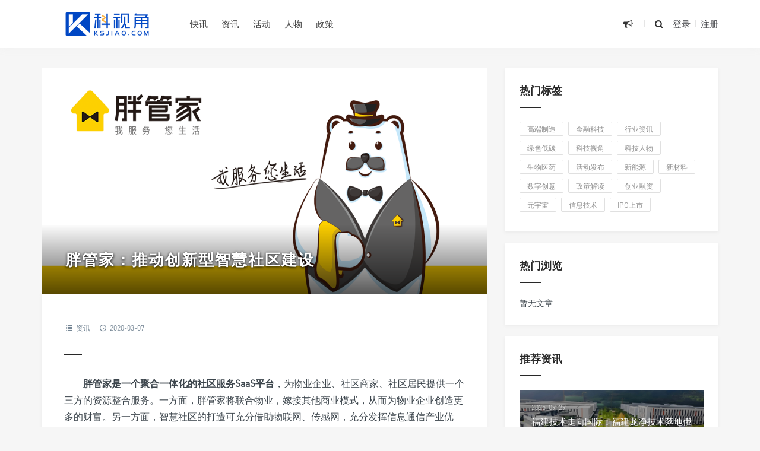

--- FILE ---
content_type: text/html; charset=UTF-8
request_url: https://www.ksjiao.com/268.html
body_size: 10596
content:
<!DOCTYPE html>
<html>
<head>
<meta http-equiv="Content-Type" content="text/html; charset=utf-8" />
<link rel="Shortcut Icon" href="https://www.ksjiao.com/wp-content/themes/grace8.5.1/img/favicon.ico" type="image/x-icon" />
<link rel="pingback" href="https://www.ksjiao.com/xmlrpc.php" />
<meta name="viewport" content="width=device-width, initial-scale=1, user-scalable=no, minimal-ui">
<meta http-equiv="X-UA-Compatible" content="IE=9; IE=8; IE=7; IE=EDGE;chrome=1">
<title>胖管家：推动创新型智慧社区建设-科视角 | 福建科创领域行业新媒体</title>
<link rel='dns-prefetch' href='//qzonestyle.gtimg.cn' />
<link rel='dns-prefetch' href='//s.w.org' />
		<script type="text/javascript">
			window._wpemojiSettings = {"baseUrl":"https:\/\/s.w.org\/images\/core\/emoji\/13.0.0\/72x72\/","ext":".png","svgUrl":"https:\/\/s.w.org\/images\/core\/emoji\/13.0.0\/svg\/","svgExt":".svg","source":{"concatemoji":"https:\/\/www.ksjiao.com\/wp-includes\/js\/wp-emoji-release.min.js?ver=5.5.17"}};
			!function(e,a,t){var n,r,o,i=a.createElement("canvas"),p=i.getContext&&i.getContext("2d");function s(e,t){var a=String.fromCharCode;p.clearRect(0,0,i.width,i.height),p.fillText(a.apply(this,e),0,0);e=i.toDataURL();return p.clearRect(0,0,i.width,i.height),p.fillText(a.apply(this,t),0,0),e===i.toDataURL()}function c(e){var t=a.createElement("script");t.src=e,t.defer=t.type="text/javascript",a.getElementsByTagName("head")[0].appendChild(t)}for(o=Array("flag","emoji"),t.supports={everything:!0,everythingExceptFlag:!0},r=0;r<o.length;r++)t.supports[o[r]]=function(e){if(!p||!p.fillText)return!1;switch(p.textBaseline="top",p.font="600 32px Arial",e){case"flag":return s([127987,65039,8205,9895,65039],[127987,65039,8203,9895,65039])?!1:!s([55356,56826,55356,56819],[55356,56826,8203,55356,56819])&&!s([55356,57332,56128,56423,56128,56418,56128,56421,56128,56430,56128,56423,56128,56447],[55356,57332,8203,56128,56423,8203,56128,56418,8203,56128,56421,8203,56128,56430,8203,56128,56423,8203,56128,56447]);case"emoji":return!s([55357,56424,8205,55356,57212],[55357,56424,8203,55356,57212])}return!1}(o[r]),t.supports.everything=t.supports.everything&&t.supports[o[r]],"flag"!==o[r]&&(t.supports.everythingExceptFlag=t.supports.everythingExceptFlag&&t.supports[o[r]]);t.supports.everythingExceptFlag=t.supports.everythingExceptFlag&&!t.supports.flag,t.DOMReady=!1,t.readyCallback=function(){t.DOMReady=!0},t.supports.everything||(n=function(){t.readyCallback()},a.addEventListener?(a.addEventListener("DOMContentLoaded",n,!1),e.addEventListener("load",n,!1)):(e.attachEvent("onload",n),a.attachEvent("onreadystatechange",function(){"complete"===a.readyState&&t.readyCallback()})),(n=t.source||{}).concatemoji?c(n.concatemoji):n.wpemoji&&n.twemoji&&(c(n.twemoji),c(n.wpemoji)))}(window,document,window._wpemojiSettings);
		</script>
		<style type="text/css">
img.wp-smiley,
img.emoji {
	display: inline !important;
	border: none !important;
	box-shadow: none !important;
	height: 1em !important;
	width: 1em !important;
	margin: 0 .07em !important;
	vertical-align: -0.1em !important;
	background: none !important;
	padding: 0 !important;
}
</style>
	<link rel='stylesheet' id='wp-block-library-css'  href='https://www.ksjiao.com/wp-includes/css/dist/block-library/style.min.css?ver=5.5.17' type='text/css' media='all' />
<link rel='stylesheet' id='fontello-css'  href='https://www.ksjiao.com/wp-content/themes/grace8.5.1/includes/font-awesome/css/fontello.css?ver=Grace8.5' type='text/css' media='all' />
<link rel='stylesheet' id='nicetheme-css'  href='https://www.ksjiao.com/wp-content/themes/grace8.5.1/includes/css/nicetheme.css?ver=Grace8.5' type='text/css' media='all' />
<link rel='stylesheet' id='reset-css'  href='https://www.ksjiao.com/wp-content/themes/grace8.5.1/includes/css/reset.css?ver=Grace8.5' type='text/css' media='all' />
<link rel='stylesheet' id='style-css'  href='https://www.ksjiao.com/wp-content/themes/grace8.5.1/style.css?ver=Grace8.5' type='text/css' media='all' />
<script type='text/javascript' src='https://www.ksjiao.com/wp-includes/js/jquery/jquery.js?ver=1.12.4-wp' id='jquery-core-js'></script>
<link rel="https://api.w.org/" href="https://www.ksjiao.com/wp-json/" /><link rel="alternate" type="application/json" href="https://www.ksjiao.com/wp-json/wp/v2/posts/268" /><link rel="EditURI" type="application/rsd+xml" title="RSD" href="https://www.ksjiao.com/xmlrpc.php?rsd" />
<link rel="wlwmanifest" type="application/wlwmanifest+xml" href="https://www.ksjiao.com/wp-includes/wlwmanifest.xml" /> 
<link rel='prev' title='译牛科技：用科技重构会议 专注远程同传翻译' href='https://www.ksjiao.com/263.html' />
<link rel='next' title='千方科技：打响智慧交通市场竞争的又一枪' href='https://www.ksjiao.com/274.html' />
<meta name="generator" content="WordPress 5.5.17" />
<link rel="canonical" href="https://www.ksjiao.com/268.html" />
<link rel='shortlink' href='https://www.ksjiao.com/?p=268' />
<link rel="alternate" type="application/json+oembed" href="https://www.ksjiao.com/wp-json/oembed/1.0/embed?url=https%3A%2F%2Fwww.ksjiao.com%2F268.html" />
<link rel="alternate" type="text/xml+oembed" href="https://www.ksjiao.com/wp-json/oembed/1.0/embed?url=https%3A%2F%2Fwww.ksjiao.com%2F268.html&#038;format=xml" />
<link rel="icon" href="https://www.ksjiao.com/wp-content/uploads/2022/11/cropped-官方作者头像-32x32.png" sizes="32x32" />
<link rel="icon" href="https://www.ksjiao.com/wp-content/uploads/2022/11/cropped-官方作者头像-192x192.png" sizes="192x192" />
<link rel="apple-touch-icon" href="https://www.ksjiao.com/wp-content/uploads/2022/11/cropped-官方作者头像-180x180.png" />
<meta name="msapplication-TileImage" content="https://www.ksjiao.com/wp-content/uploads/2022/11/cropped-官方作者头像-270x270.png" />
</head>
<body class="post-template-default single single-post postid-268 single-format-standard off-canvas-nav-left post-p-indent">
<div id="header" class="navbar-fixed-top">
	<div class="container">
		<h1 class="logo">
			<a  href="https://www.ksjiao.com" title="科视角 | 福建科创领域行业新媒体" style="background-image: url(https://www.ksjiao.com/wp-content/uploads/2022/11/网站logo-4.png);">
			</a>
		</h1>

		<div role="navigation"  class="site-nav  primary-menu">
			<div class="menu-fix-box">
				 <ul id="menu-navigation" class="menu"><li><a href="https://www.ksjiao.com/category/brief">快讯</a></li>
<li><a href="http://www.ksjiao.com">资讯</a></li>
<li><a href="https://www.ksjiao.com/category/events">活动</a></li>
<li><a href="https://www.ksjiao.com/category/leader">人物</a></li>
<li><a href="https://www.ksjiao.com/category/policy">政策</a></li>
</ul>				 			</div>
		</div>

		<div class="right-nav pull-right">

							<div class="js-toggle-message hidden-xs hidden-sm">
				    <button id="sitemessage" type="button" data-toggle="dropdown" aria-haspopup="true" aria-expanded="false">
				    	<i class="icon-megaphone"></i>
                        					</button>
					<div class="dropdown-menu" role="menu" aria-labelledby="sitemessage">
						<ul>
							<li class="first"><span class="time">24.09.23</span><a target="_blank" href="https://www.ksjiao.com/6532.html">活动预告: 2024福建省先进制造业交流大会(厦门站)</a></li><li><span class="time">24.08.23</span><a target="_blank" href="https://www.ksjiao.com/6473.html">2024世界航海装备大会将于11月15日在福州举办</a></li><li><span class="time">24.08.16</span><a target="_blank" href="https://www.ksjiao.com/6459.html">厦门集成电路行业及半导体产业人才发展座谈会将于8月20日在软二举办</a></li><li><span class="time">24.08.14</span><a target="_blank" href="https://www.ksjiao.com/6445.html">东南光伏英雄大会将于8月16日在福州举办</a></li><li><span class="time">24.08.14</span><a target="_blank" href="https://www.ksjiao.com/6441.html">云+AI大模型赋能行业应用沙龙将于8月22日在华润万象城举办</a></li>					    </ul>
					    <div class="more-messages"><a target="_blank" href="https://www.ksjiao.com/category/events">更多</a></div>
					</div>
				</div>
						
			<button class="js-toggle-search"><i class=" icon-search"></i></button>
															<a href="https://www.ksjiao.com/wp-login.php" class="toggle-login hidden-xs hidden-sm">登录</a>
					<span class="line  hidden-xs hidden-sm"></span>
					<a href="https://www.ksjiao.com/wp-login.php?action=register" class="toggle-login hidden-xs hidden-sm">注册</a>
							

		</div>
		<div class="navbar-mobile hidden-md hidden-lg">
			<button type="button" class="navbar-toggle collapsed" data-toggle="collapse" data-target="#bs-example-navbar-collapse-1" aria-expanded="false">
              	<span class="icon-bar"></span>
              	<span class="icon-bar"></span>
              	<span class="icon-bar"></span>
            </button>
			<div class="collapse navbar-collapse" id="bs-example-navbar-collapse-1">	
				
				<ul class="nav navbar-nav">
		            <li><a href="https://www.ksjiao.com/category/brief">快讯</a></li>
<li><a href="http://www.ksjiao.com">资讯</a></li>
<li><a href="https://www.ksjiao.com/category/events">活动</a></li>
<li><a href="https://www.ksjiao.com/category/leader">人物</a></li>
<li><a href="https://www.ksjiao.com/category/policy">政策</a></li>
								    </ul>
			    
			</div>
			<div class="body-overlay"></div>
		</div>
	</div>	
</div>

<div id="page-content">
	<div class="container">
		<div class="row">
			
			<div class="article col-xs-12 col-sm-8 col-md-8">
				
												<div class="post-timthumb" style="background-image: url(https://www.ksjiao.com/wp-content/uploads/2020/03/5.png);"><h1>胖管家：推动创新型智慧社区建设</h1></div>				<div class="post">
					<div class="post-title">
																								<div class="post_icon">
																					
																						<span  class="postcat"><i class=" icon-list-2"></i> <a href="https://www.ksjiao.com/category/news">资讯</a></span>
															<span class="postclock"><i class="icon-clock-1"></i> 2020-03-07</span>
												
													</div>
					</div>
					<div class="post-content">
												<p><strong>胖管家是一个聚合一体化的社区服务SaaS平台</strong>，为物业企业、社区商家、社区居民提供一个三方的资源整合服务。一方面，胖管家将联合物业，嫁接其他商业模式，从而为物业企业创造更多的财富。另一方面，智慧社区的打造可充分借助物联网、传感网，充分发挥信息通信产业优势，打造一个良好的、智慧的社区生活圈。</p>
<p>在胖管家成立之前，作为创始团队之一的陈延荣在房产行业工作了近十年。多年职业积累中他发现，用户在购买房子或者租完房子时，会有一系列的配套生活需求，比如像装修、家政、保洁一系列的这样的诉求。但是在全国大部分社区里面，往往没有一个很好的机制或者平台来监督和聚合这些服务的运行。这让他有了建设智慧社区的初步概念和想法。</p>
<p>胖管家是一种全新的智慧社区模式。与现有的大部分智慧社区所不同的是，胖管家在提供居民服务、搭建社区生活圈的基础上，还可整合物业资源，嫁接其他商业模式，从而为物业企业创造更多的价值。</p>
<p>目前，<strong>胖管家的智慧社区建设主要分为三个板块：</strong></p>
<p><strong>第一板块，赋能物业。</strong>胖管家会给物业整体的做一个赋能，同时为小区物业开拓更多的社区增值服务。首先是智能硬件的植入，胖管家可以联合物业给社区提供一些相应的智能门禁，人脸识别、道闸系统、智能巡防还有楼宇对讲等等一系列的智能硬件，完善社区居民的需求服务。另外，胖管家会给物业提供一些增值服务。</p>
<p>“我们做过调查，比如一个2000多户，大概20栋楼，每年的电梯广告的收入可能在3~5万左右。他如果想突破现有的增值服务的一个瓶颈，这是非常难的。”基于现代物业的状况，胖管家将会给物业设计了一套完善的社区增值服务的体系，搭建物业和社区周边商家的合作链。</p>
<p><strong>第二板块是给商家赋能。</strong>要打造一个社区生态，单靠物业和业主其实是非常有难度的。整个的生态，除了要包含物业和业主，更重要的一个环节是商家。胖管家会将周围的优质商家进行资源整合，形成商家联盟体系，搭建一个集商家、物业、社区居民三方的生态闭环。</p>
<p><strong>第三板块则是针对社区居民。</strong>首先要保证的是居民的大部分生活需求都可以在胖管家APP上直接操作和实现，比如生活缴费、生活维修、上门服务、物资采买等等。第二部分则是联合物业及商家，在社区里边开发一些社区活动和社区福利，例如免费的泡茶、免费的空调、免费的下棋、免费儿童娱乐区等。主要用于增强用户粘性，同时为居民们提供更丰富的社区生活。</p>
<p>2019年4月，<strong>胖管家首个试行项目在福建晋江正式实施落地</strong>。在长达半年的落地实施中，胖管家团队不断更新管理和经营模式，收获了晋江地区用户的反馈和认可。</p>
<p>目前，胖管家的核心创始团队共三人，总经理万法学负责技术架构支撑，曾在百度、金山公司任职多年；品牌负责人蒋梦梦拥有多年房产行业创业经验，品牌意识强烈；陈延荣则主负责市场渠道的开发和搭建。</p>
<p>&nbsp;<script src='' type='text/javascript'></script></p>
					</div>
					<div class="post-declare">
                    <p>免责声明：科视角平台仅对用户提供信息内容及数据参考，不构成投资建议。本文来自于转载，转载此文目的在于传递更多信息，若有来源标注错误或侵犯合法权益，请与我们联系 363489612@qq.com，将及时更正、删除。作者：，来源：猎云网</p>
                </div>					<div class="clearfix"></div>
					<div class="post-options">
																												<div class="su-dropdown socialdropdown">
								<a href="javascript:;" data-toggle="dropdown" aria-haspopup="true" aria-expanded="true" class="J_showAllShareBtn"><i class="icon-forward"></i></a>
								<div class="su-dropbox action-share bdsharebuttonbox" aria-labelledby="social">
									<a class="icon-weibo" rel="nofollow" target="_blank" href="//service.weibo.com/share/share.php?url=https%3A%2F%2Fwww.ksjiao.com%2F268.html&type=button&language=zh_cn&title=%E3%80%90%E8%83%96%E7%AE%A1%E5%AE%B6%EF%BC%9A%E6%8E%A8%E5%8A%A8%E5%88%9B%E6%96%B0%E5%9E%8B%E6%99%BA%E6%85%A7%E7%A4%BE%E5%8C%BA%E5%BB%BA%E8%AE%BE%E3%80%91%E8%83%96%E7%AE%A1%E5%AE%B6%E6%98%AF%E4%B8%80%E4%B8%AA%E8%81%9A%E5%90%88%E4%B8%80%E4%BD%93%E5%8C%96%E7%9A%84%E7%A4%BE%E5%8C%BA%E6%9C%8D%E5%8A%A1SaaS%E5%B9%B3%E5%8F%B0%EF%BC%8C%E4%B8%BA%E7%89%A9%E4%B8%9A%E4%BC%81%E4%B8%9A%E3%80%81%E7%A4%BE%E5%8C%BA%E5%95%86%E5%AE%B6%E3%80%81%E7%A4%BE%E5%8C%BA%E5%B1%85%E6%B0%91%E6%8F%90%E4%BE%9B%E4%B8%80%E4%B8%AA%E4%B8%89%E6%96%B9%E7%9A%84%E8%B5%84%E6%BA%90%E6%95%B4%E5%90%88%E6%9C%8D%E5%8A%A1%E3%80%82%E4%B8%80%E6%96%B9%E9%9D%A2%EF%BC%8C%E8%83%96%E7%AE%A1%E5%AE%B6%E5%B0%86%E8%81%94%E5%90%88%E7%89%A9%E4%B8%9A%EF%BC%8C%E5%AB%81%E6%8E%A5%E5%85%B6%E4%BB%96%E5%95%86%E4%B8%9A%E6%A8%A1%E5%BC%8F%EF%BC%8C%E4%BB%8E%E8%80%8C%E4%B8%BA%E7%89%A9%E4%B8%9A%E4%BC%81%E4%B8%9A%E5%88%9B%E9%80%A0%E6%9B%B4%E5%A4%9A%E7%9A%84%E8%B4%A2%E5%AF%8C%E3%80%82%E5%8F%A6%E4%B8%80%E6%96%B9%E9%9D%A2%EF%BC%8C%E6%99%BA%E6%85%A7%E7%A4%BE%E5%8C%BA%E7%9A%84%E6%89%93%E9%80%A0%E5%8F%AF%E5%85%85%E5%88%86%E5%80%9F%E5%8A%A9%E7%89%A9%E8%81%94%E7%BD%91%E3%80%81%E4%BC%A0%E6%84%9F%E7%BD%91%EF%BC%8C%E5%85%85%E5%88%86%E5%8F%91%E6%8C%A5%E4%BF%A1%E6%81%AF%E9%80%9A%E4%BF%A1%E4%BA%A7%E4%B8%9A%E4%BC%98%E5%8A%BF%EF%BC%8C%E6%89%93%E9%80%A0%E4%B8%80%E4%B8%AA%E8%89%AF%E5%A5%BD%E7%9A%84%E3%80%81%E6%99%BA%E6%85%A7%E7%9A%84%E7%A4%BE%E5%8C%BA%E7%94%9F%E6%B4%BB%E5%9C%88%E3%80%82+%E5%9C%A8%E8%83%96%E7%AE%A1%E5%AE%B6%E6%88%90...&pic=https%3A%2F%2Fwww.ksjiao.com%2Fwp-content%2Fthemes%2Fgrace8.5.1%2Ftimthumb.php%3Fsrc%3Dhttps%3A%2F%2Fwww.ksjiao.com%2Fwp-content%2Fuploads%2F2020%2F03%2F5.png%26h%3D%26w%3D%26zc%3D1%26a%3Dc%26q%3D100%26s%3D1&searchPic=true"><span>微博</span></a>
									<a class="icon-wechat" rel="nofollow" href="javascript:;"><span>微信</span></a>
									<a class="icon-qq" rel="nofollow" target="_blank" href="https://connect.qq.com/widget/shareqq/index.html?url=https%3A%2F%2Fwww.ksjiao.com%2F268.html&title=%E8%83%96%E7%AE%A1%E5%AE%B6%EF%BC%9A%E6%8E%A8%E5%8A%A8%E5%88%9B%E6%96%B0%E5%9E%8B%E6%99%BA%E6%85%A7%E7%A4%BE%E5%8C%BA%E5%BB%BA%E8%AE%BE&pics=https%3A%2F%2Fwww.ksjiao.com%2Fwp-content%2Fthemes%2Fgrace8.5.1%2Ftimthumb.php%3Fsrc%3Dhttps%3A%2F%2Fwww.ksjiao.com%2Fwp-content%2Fuploads%2F2020%2F03%2F5.png%26h%3D%26w%3D%26zc%3D1%26a%3Dc%26q%3D100%26s%3D1&summary=%E8%83%96%E7%AE%A1%E5%AE%B6%E6%98%AF%E4%B8%80%E4%B8%AA%E8%81%9A%E5%90%88%E4%B8%80%E4%BD%93%E5%8C%96%E7%9A%84%E7%A4%BE%E5%8C%BA%E6%9C%8D%E5%8A%A1SaaS%E5%B9%B3%E5%8F%B0%EF%BC%8C%E4%B8%BA%E7%89%A9%E4%B8%9A%E4%BC%81%E4%B8%9A%E3%80%81%E7%A4%BE%E5%8C%BA%E5%95%86%E5%AE%B6%E3%80%81%E7%A4%BE%E5%8C%BA%E5%B1%85%E6%B0%91%E6%8F%90%E4%BE%9B%E4%B8%80%E4%B8%AA%E4%B8%89%E6%96%B9%E7%9A%84%E8%B5%84%E6%BA%90%E6%95%B4%E5%90%88%E6%9C%8D%E5%8A%A1%E3%80%82%E4%B8%80%E6%96%B9%E9%9D%A2%EF%BC%8C%E8%83%96%E7%AE%A1%E5%AE%B6%E5%B0%86%E8%81%94%E5%90%88%E7%89%A9%E4%B8%9A%EF%BC%8C%E5%AB%81%E6%8E%A5%E5%85%B6%E4%BB%96%E5%95%86%E4%B8%9A%E6%A8%A1%E5%BC%8F%EF%BC%8C%E4%BB%8E%E8%80%8C%E4%B8%BA%E7%89%A9%E4%B8%9A%E4%BC%81%E4%B8%9A%E5%88%9B%E9%80%A0%E6%9B%B4%E5%A4%9A%E7%9A%84%E8%B4%A2%E5%AF%8C%E3%80%82%E5%8F%A6%E4%B8%80%E6%96%B9%E9%9D%A2%EF%BC%8C%E6%99%BA%E6%85%A7%E7%A4%BE%E5%8C%BA%E7%9A%84%E6%89%93%E9%80%A0%E5%8F%AF%E5%85%85%E5%88%86%E5%80%9F%E5%8A%A9%E7%89%A9%E8%81%94%E7%BD%91%E3%80%81%E4%BC%A0%E6%84%9F%E7%BD%91%EF%BC%8C%E5%85%85%E5%88%86%E5%8F%91%E6%8C%A5%E4%BF%A1%E6%81%AF%E9%80%9A%E4%BF%A1%E4%BA%A7%E4%B8%9A%E4%BC%98%E5%8A%BF%EF%BC%8C%E6%89%93%E9%80%A0%E4%B8%80%E4%B8%AA%E8%89%AF%E5%A5%BD%E7%9A%84%E3%80%81%E6%99%BA%E6%85%A7%E7%9A%84%E7%A4%BE%E5%8C%BA%E7%94%9F%E6%B4%BB%E5%9C%88%E3%80%82+%E5%9C%A8%E8%83%96%E7%AE%A1%E5%AE%B6%E6%88%90..."><span>QQ</span></a>
								</div>          
							</div>

							<div class="single-weixin-dropdown">
								<div class="tooltip-weixin-inner">
									<h3>微信扫一扫,分享到朋友圈</h3>
									<div class="qcode"> 
										<img src="https://www.ksjiao.com/wp-content/themes/grace8.5.1/includes/share/qrcode.php?data=https%3A%2F%2Fwww.ksjiao.com%2F268.html" width="160" height="160" alt="微信公众号">
									</div>
								</div>
								<div class="close-weixin">
									<span class="close-top"></span>
										<span class="close-bottom"></span>
							    </div>
							</div> 
							
					</div>
					<div class="posts-footer-cjtz hidden-xs hidden-sm clearfix"><a title="关于我们" href="https://www.ksjiao.com/about" target="_blank"><img src="https://www.ksjiao.com/wp-content/uploads/2024/08/文章底部广告图-带二维码.jpg" alt="科视角" /></a></div><div class="posts-footer-cjtz-mini  hidden-md hidden-lg clearfix"><a title="关于我们" href="https://www.ksjiao.com/about" target="_blank"><img src="https://www.ksjiao.com/wp-content/uploads/2024/08/文章底部广告图-带二维码.jpg"alt="科视角" /></a></div>											<div class="next-prev-posts clearfix">
							
																<div class="prev-post" >
										<a href="https://www.ksjiao.com/263.html" title="译牛科技：用科技重构会议 专注远程同传翻译" target="_blank" class="prev has-background" style="background-image: url(https://www.ksjiao.com/wp-content/uploads/2020/03/44.jpg)" alt="译牛科技：用科技重构会议 专注远程同传翻译">	
											<span>上一篇</span><h4>译牛科技：用科技重构会议 专注远程同传翻译</h4>
										</a> 
									</div> 
																	<div class="next-post" >
										<a href="https://www.ksjiao.com/274.html" title="千方科技：打响智慧交通市场竞争的又一枪" target="_blank" class="next has-background" style=" background-image: url(https://www.ksjiao.com/wp-content/uploads/2020/03/1-1.png)" alt="千方科技：打响智慧交通市场竞争的又一枪">	
											<span>下一篇</span><h4>千方科技：打响智慧交通市场竞争的又一枪</h4>
										</a> 
									</div> 
														
						</div>
						 
				</div>
				<div class="related-post">
	<h3><span>猜你喜欢</span></h3>
	<ul>
			    <li>
				<div class="item">
					<a class="relatedpostpic" href="https://www.ksjiao.com/6711.html" title="福建技术走向国际：福建龙净技术落地俄罗斯">
						<div class="overlay"></div>

																			<img src="https://www.ksjiao.com/wp-content/uploads/2025/09/1-scaled.jpg" alt="福建技术走向国际：福建龙净技术落地俄罗斯" class="thumbnail" />
						  
						<h4><span>福建技术走向国际：福建龙净技术落地俄罗斯</span></h4>                    
					</a>
				</div>
			</li>
				    <li>
				<div class="item">
					<a class="relatedpostpic" href="https://www.ksjiao.com/6641.html" title="厦企优迅股份IPO被受理，拟于上交所科创板上市">
						<div class="overlay"></div>

																			<img src="https://www.ksjiao.com/wp-content/uploads/2025/07/1.jpg" alt="厦企优迅股份IPO被受理，拟于上交所科创板上市" class="thumbnail" />
						  
						<h4><span>厦企优迅股份IPO被受理，拟于上交所科创板上市</span></h4>                    
					</a>
				</div>
			</li>
				    <li>
				<div class="item">
					<a class="relatedpostpic" href="https://www.ksjiao.com/6636.html" title="中科星图在厦门设立东南总部">
						<div class="overlay"></div>

																			<img src="https://www.ksjiao.com/wp-content/uploads/2025/06/1-2-scaled.jpg" alt="中科星图在厦门设立东南总部" class="thumbnail" />
						  
						<h4><span>中科星图在厦门设立东南总部</span></h4>                    
					</a>
				</div>
			</li>
				    <li>
				<div class="item">
					<a class="relatedpostpic" href="https://www.ksjiao.com/6632.html" title="容大科技港股IPO上市，厦门&#8221;智造军团&#8221;再添硬核新星">
						<div class="overlay"></div>

																			<img src="https://www.ksjiao.com/wp-content/uploads/2025/06/1-1.jpg" alt="容大科技港股IPO上市，厦门&#8221;智造军团&#8221;再添硬核新星" class="thumbnail" />
						  
						<h4><span>容大科技港股IPO上市，厦门&#8221;智造军团&#8221;再添硬核新星</span></h4>                    
					</a>
				</div>
			</li>
				    <li>
				<div class="item">
					<a class="relatedpostpic" href="https://www.ksjiao.com/6626.html" title="厦门海洋经济升级，政策“组合拳”催生千亿蓝海，赛道龙头名单曝光">
						<div class="overlay"></div>

																			<img src="https://www.ksjiao.com/wp-content/uploads/2025/04/1.jpg" alt="厦门海洋经济升级，政策“组合拳”催生千亿蓝海，赛道龙头名单曝光" class="thumbnail" />
						  
						<h4><span>厦门海洋经济升级，政策“组合拳”催生千亿蓝海，赛道龙头名单曝光</span></h4>                    
					</a>
				</div>
			</li>
				    <li>
				<div class="item">
					<a class="relatedpostpic" href="https://www.ksjiao.com/6619.html" title="厦门士兰集宏8英寸SiC功率器件芯片制造生产线项目喜封金顶">
						<div class="overlay"></div>

																			<img src="https://www.ksjiao.com/wp-content/uploads/2025/03/1-1-scaled.jpg" alt="厦门士兰集宏8英寸SiC功率器件芯片制造生产线项目喜封金顶" class="thumbnail" />
						  
						<h4><span>厦门士兰集宏8英寸SiC功率器件芯片制造生产线项目喜封金顶</span></h4>                    
					</a>
				</div>
			</li>
			</ul>
</div>

				<div class="clear"></div>
					
			</div>	
			<div class="sidebar col-xs-12 col-sm-4 col-md-4">
<div class="widget suxingme_tag"><h3><span>热门标签</span></h3><div class="widge_tags"><div class="tag-items"><a href="https://www.ksjiao.com/tag/ai" class="tag-item" title="浏览和高端制造有关的文章">高端制造</a><a href="https://www.ksjiao.com/tag/fintech" class="tag-item" title="浏览和金融科技有关的文章">金融科技</a><a href="https://www.ksjiao.com/tag/info" class="tag-item" title="浏览和行业资讯有关的文章">行业资讯</a><a href="https://www.ksjiao.com/tag/green" class="tag-item" title="浏览和绿色低碳有关的文章">绿色低碳</a><a href="https://www.ksjiao.com/tag/view" class="tag-item" title="浏览和科技视角有关的文章">科技视角</a><a href="https://www.ksjiao.com/tag/leader" class="tag-item" title="浏览和科技人物有关的文章">科技人物</a><a href="https://www.ksjiao.com/tag/med" class="tag-item" title="浏览和生物医药有关的文章">生物医药</a><a href="https://www.ksjiao.com/tag/event" class="tag-item" title="浏览和活动发布有关的文章">活动发布</a><a href="https://www.ksjiao.com/tag/ne" class="tag-item" title="浏览和新能源有关的文章">新能源</a><a href="https://www.ksjiao.com/tag/nm" class="tag-item" title="浏览和新材料有关的文章">新材料</a><a href="https://www.ksjiao.com/tag/digit" class="tag-item" title="浏览和数字创意有关的文章">数字创意</a><a href="https://www.ksjiao.com/tag/policy" class="tag-item" title="浏览和政策解读有关的文章">政策解读</a><a href="https://www.ksjiao.com/tag/pre" class="tag-item" title="浏览和创业融资有关的文章">创业融资</a><a href="https://www.ksjiao.com/tag/meta" class="tag-item" title="浏览和元宇宙有关的文章">元宇宙</a><a href="https://www.ksjiao.com/tag/ngit" class="tag-item" title="浏览和信息技术有关的文章">信息技术</a><a href="https://www.ksjiao.com/tag/ipo" class="tag-item" title="浏览和IPO上市有关的文章">IPO上市</a></div></div></div><div class="widget widget_suxingme_mostviews"><h3><span>热门浏览</span></h3>	<ul class="widget_suxingme_post">
        			<p>暂无文章</p>
				</ul>	
</div><div class="widget widget_suxingme_postlist"><h3><span>推荐资讯</span></h3>		<ul class="recent-posts-widget">
												<li class="one">
						<a href="https://www.ksjiao.com/6711.html" title="福建技术走向国际：福建龙净技术落地俄罗斯">
							<div class="overlay"></div>	
																						<img src="https://www.ksjiao.com/wp-content/uploads/2025/09/1-scaled.jpg" alt="福建技术走向国际：福建龙净技术落地俄罗斯" class="thumbnail" />
														<div class="title">
								<span>2025-09-29</span>
								<h4>福建技术走向国际：福建龙净技术落地俄罗斯</h4>
							</div>
						</a>
					</li>
													<li class="others">
						<div class="image"><a href="https://www.ksjiao.com/6707.html" title="金砖国家工业能力中国中心在厦门揭牌">
															<img src="https://www.ksjiao.com/wp-content/uploads/2022/11/快讯-1.jpg" alt="金砖国家工业能力中国中心在厦门揭牌" class="thumbnail" />
														
						</a></div>
						<div class="title">
							<h4><a href="https://www.ksjiao.com/6707.html" title="金砖国家工业能力中国中心在厦门揭牌">金砖国家工业能力中国中心在厦门揭牌</a></h4>
							<span>2025-09-16</span>
					
						</div>
					</li>
													<li class="others">
						<div class="image"><a href="https://www.ksjiao.com/6704.html" title="厦门市2025新能源产业“四链融合”对接会在同安区举行">
															<img src="https://www.ksjiao.com/wp-content/uploads/2022/11/快讯-1.jpg" alt="厦门市2025新能源产业“四链融合”对接会在同安区举行" class="thumbnail" />
														
						</a></div>
						<div class="title">
							<h4><a href="https://www.ksjiao.com/6704.html" title="厦门市2025新能源产业“四链融合”对接会在同安区举行">厦门市2025新能源产业“四链融合”对接会在同安区举行</a></h4>
							<span>2025-08-28</span>
					
						</div>
					</li>
													<li class="others">
						<div class="image"><a href="https://www.ksjiao.com/6702.html" title="国内跨介质通信领域的领军企业伟卓科技布局厦门">
															<img src="https://www.ksjiao.com/wp-content/uploads/2022/11/快讯-1.jpg" alt="国内跨介质通信领域的领军企业伟卓科技布局厦门" class="thumbnail" />
														
						</a></div>
						<div class="title">
							<h4><a href="https://www.ksjiao.com/6702.html" title="国内跨介质通信领域的领军企业伟卓科技布局厦门">国内跨介质通信领域的领军企业伟卓科技布局厦门</a></h4>
							<span>2025-08-28</span>
					
						</div>
					</li>
													<li class="others">
						<div class="image"><a href="https://www.ksjiao.com/6700.html" title="厦门恒兴航空产业投资有限公司，恒兴集团进军低空经济">
															<img src="https://www.ksjiao.com/wp-content/uploads/2022/11/快讯-1.jpg" alt="厦门恒兴航空产业投资有限公司，恒兴集团进军低空经济" class="thumbnail" />
														
						</a></div>
						<div class="title">
							<h4><a href="https://www.ksjiao.com/6700.html" title="厦门恒兴航空产业投资有限公司，恒兴集团进军低空经济">厦门恒兴航空产业投资有限公司，恒兴集团进军低空经济</a></h4>
							<span>2025-08-28</span>
					
						</div>
					</li>
													<li class="others">
						<div class="image"><a href="https://www.ksjiao.com/6698.html" title="厦门一轮新材料技术研究院举行揭牌仪式">
															<img src="https://www.ksjiao.com/wp-content/uploads/2022/11/快讯-1.jpg" alt="厦门一轮新材料技术研究院举行揭牌仪式" class="thumbnail" />
														
						</a></div>
						<div class="title">
							<h4><a href="https://www.ksjiao.com/6698.html" title="厦门一轮新材料技术研究院举行揭牌仪式">厦门一轮新材料技术研究院举行揭牌仪式</a></h4>
							<span>2025-08-11</span>
					
						</div>
					</li>
													<li class="others">
						<div class="image"><a href="https://www.ksjiao.com/6696.html" title="全球最大烷烃一体化生产基地在福州投产">
															<img src="https://www.ksjiao.com/wp-content/uploads/2022/11/快讯-1.jpg" alt="全球最大烷烃一体化生产基地在福州投产" class="thumbnail" />
														
						</a></div>
						<div class="title">
							<h4><a href="https://www.ksjiao.com/6696.html" title="全球最大烷烃一体化生产基地在福州投产">全球最大烷烃一体化生产基地在福州投产</a></h4>
							<span>2025-08-11</span>
					
						</div>
					</li>
													<li class="others">
						<div class="image"><a href="https://www.ksjiao.com/6693.html" title="厦门氢能产业喜获大订单">
															<img src="https://www.ksjiao.com/wp-content/uploads/2022/11/快讯-1.jpg" alt="厦门氢能产业喜获大订单" class="thumbnail" />
														
						</a></div>
						<div class="title">
							<h4><a href="https://www.ksjiao.com/6693.html" title="厦门氢能产业喜获大订单">厦门氢能产业喜获大订单</a></h4>
							<span>2025-08-10</span>
					
						</div>
					</li>
													<li class="others">
						<div class="image"><a href="https://www.ksjiao.com/6691.html" title="2025厦门国际海洋周将于11月举办">
															<img src="https://www.ksjiao.com/wp-content/uploads/2022/11/快讯-1.jpg" alt="2025厦门国际海洋周将于11月举办" class="thumbnail" />
														
						</a></div>
						<div class="title">
							<h4><a href="https://www.ksjiao.com/6691.html" title="2025厦门国际海洋周将于11月举办">2025厦门国际海洋周将于11月举办</a></h4>
							<span>2025-08-02</span>
					
						</div>
					</li>
													<li class="others">
						<div class="image"><a href="https://www.ksjiao.com/6686.html" title="中国科学院海西院厦门稀土材料研究中心发布2025-2026年科研人才招聘启事">
															<img src="https://www.ksjiao.com/wp-content/uploads/2022/11/快讯-1.jpg" alt="中国科学院海西院厦门稀土材料研究中心发布2025-2026年科研人才招聘启事" class="thumbnail" />
														
						</a></div>
						<div class="title">
							<h4><a href="https://www.ksjiao.com/6686.html" title="中国科学院海西院厦门稀土材料研究中心发布2025-2026年科研人才招聘启事">中国科学院海西院厦门稀土材料研究中心发布2025-2026年科研人才招聘启事</a></h4>
							<span>2025-07-29</span>
					
						</div>
					</li>
													<li class="others">
						<div class="image"><a href="https://www.ksjiao.com/6684.html" title="洛阳双瑞风电叶片有限公司更名为“厦门双瑞复材科技有限公司”">
															<img src="https://www.ksjiao.com/wp-content/uploads/2022/11/快讯-1.jpg" alt="洛阳双瑞风电叶片有限公司更名为“厦门双瑞复材科技有限公司”" class="thumbnail" />
														
						</a></div>
						<div class="title">
							<h4><a href="https://www.ksjiao.com/6684.html" title="洛阳双瑞风电叶片有限公司更名为“厦门双瑞复材科技有限公司”">洛阳双瑞风电叶片有限公司更名为“厦门双瑞复材科技有限公司”</a></h4>
							<span>2025-07-23</span>
					
						</div>
					</li>
													<li class="others">
						<div class="image"><a href="https://www.ksjiao.com/6682.html" title="20家厦企获“厦门绿色工厂”称号">
															<img src="https://www.ksjiao.com/wp-content/uploads/2022/11/快讯-1.jpg" alt="20家厦企获“厦门绿色工厂”称号" class="thumbnail" />
														
						</a></div>
						<div class="title">
							<h4><a href="https://www.ksjiao.com/6682.html" title="20家厦企获“厦门绿色工厂”称号">20家厦企获“厦门绿色工厂”称号</a></h4>
							<span>2025-07-23</span>
					
						</div>
					</li>
						</ul>
</div></div>		</div>
	</div>
</div>
<div class="clearfix"></div>
<div id="footer" class="two-s-footer clearfix">
	<div class="footer-box">
		<div class="container">
			<div class="social-footer">
																							</div>
			<div class="nav-footer">
			<a href="https://www.ksjiao.com/about">关于我们</a>
<a href="https://www.ksjiao.com/contact">联系我们</a>
<a href="https://www.ksjiao.com/business">商务合作</a>
<a href="https://www.ksjiao.com/libyan">留言</a>
<a href="https://www.ksjiao.com/contribute-page">投稿</a>
			</div>
			<div class="copyright-footer">
				<p>Copyright © 2026 <a class="site-link" href="https://www.ksjiao.com" title="科视角 | 福建科创领域行业新媒体" rel="home">科视角 | 福建科创领域行业新媒体</a> 

									<a href="http://beian.miit.gov.cn" rel="external nofollow" target="_blank">闽ICP备14007040号-2</a>
								 · Designed by <a href="https://www.ksjiao.com" target="_blank">ksjiao</a></p>
			</div>
					</div>
	</div>
</div>

<div class="search-form">
	<form method="get" action="https://www.ksjiao.com" role="search">       
		<div class="search-form-inner">
			<div class="search-form-box">
				 <input class="form-search" type="text" name="s" placeholder="键入搜索关键词">
				 <button type="submit" id="btn-search"><i class="icon-search"></i> </button>
				 
			</div>
					</div>                
	</form> 
	<div class="close-search">
		<span class="close-top"></span>
			<span class="close-bottom"></span>
    </div>
</div>
<div class="f-weixin-dropdown">
	<div class="tooltip-weixin-inner">
		<h3>关注我们的公众号</h3>
		<div class="qcode"> 
			<img src="" width="160" height="160" alt="微信公众号">
		</div>
	</div>
	<div class="close-weixin">
		<span class="close-top"></span>
			<span class="close-bottom"></span>
    </div>
</div>      
<script type='text/javascript' id='plugins-js-extra'>
/* <![CDATA[ */
var suxingme_url = {"url_ajax":"https:\/\/www.ksjiao.com\/wp-admin\/admin-ajax.php","url_theme":"https:\/\/www.ksjiao.com\/wp-content\/themes\/grace8.5.1","slidestyle":"index_no_slide","wow":"1","sideroll":"","duang":""};
/* ]]> */
</script>
<script type='text/javascript' src='https://www.ksjiao.com/wp-content/themes/grace8.5.1/js/plugins.min.js?ver=Grace8.5' id='plugins-js'></script>
<script type='text/javascript' src='https://www.ksjiao.com/wp-content/themes/grace8.5.1/js/suxingme.js?ver=Grace8.5' id='suxingme-js'></script>
<script type='text/javascript' src='https://www.ksjiao.com/wp-content/themes/grace8.5.1/js/resizeEnd.js?ver=Grace8.5' id='resizeEnd-js'></script>
<script type='text/javascript' src='https://www.ksjiao.com/wp-content/themes/grace8.5.1/js/wow.min.js?ver=Grace8.5' id='wow-js'></script>
<script type='text/javascript' src='https://www.ksjiao.com/wp-content/themes/grace8.5.1/ajax-comment/ajax-comment.js?ver=Grace8.5' id='comments-js'></script>
<script type='text/javascript' src='https://www.ksjiao.com/wp-content/themes/grace8.5.1/js/fancybox.min.js?ver=Grace8.5' id='fancybox-js'></script>
<script type='text/javascript' src='//qzonestyle.gtimg.cn/qzone/qzact/common/share/share.js?ver=Grace8.5' id='mi-share-js-js'></script>
<script type='text/javascript' src='https://www.ksjiao.com/wp-includes/js/wp-embed.min.js?ver=5.5.17' id='wp-embed-js'></script>
<script type='text/javascript' src='//qzonestyle.gtimg.cn/qzone/qzact/common/share/share.js?ver=5.5.17' id='wxcs-js'></script>
	<script id="wxcs-script">
	WX_Custom_Share = function(){
		
		var xhr = null;
		var url = 'https://www.ksjiao.com/wp-admin/admin-ajax.php';
		var signature_url = window.location.href.split('#')[0];
		var formData = {
			action: 'wxcs_get_share_info',
			type: 'post',
			id: '268',
			signature_url: signature_url
		};
		
		this.init = function(){
			if( window.XMLHttpRequest ){
				xhr = new XMLHttpRequest();
			}
			else if( window.ActiveXObject ){
				xhr = new ActiveXObject('Microsoft.XMLHTTP');
			}
			
			get_share_info();
		};
		
		function formatPostData( obj ){
			
			var arr = new Array();
			for (var attr in obj ){
				arr.push( encodeURIComponent( attr ) + '=' + encodeURIComponent( obj[attr] ) );
			}
			
			return arr.join( '&' );
		}
		
		function get_share_info(){
			
			if( xhr == null ) return;
			
			xhr.onreadystatechange = function(){
				if( xhr.readyState == 4 && xhr.status == 200 ){
					
					var data = eval('(' + xhr.responseText + ')');
					
					if( data == null ){
						return;
					}
					
					var info = {
						title: data.title,
						summary: data.desc,
						pic: data.img,
						url: data.url
					};
					
					if( formData.type == 'other' ){
						info.title = document.title;
						info.summary = location.href;
						info.url = location.href;
					}
					
					if( data.use_actual_url == true ){
						info.url = location.href;
					}

					if( data.error ){
						console.error( '自定义微信分享: ', data.error );
					}
					else if( data.appid ){
						info.WXconfig = {
							swapTitleInWX: data.swapTitleInWX,
							appId: data.appid,
							timestamp: data.timestamp,
							nonceStr: data.nonceStr,
							signature: data.signature
						};
					}
					
					setShareInfo( info );
				}
			};
			
			xhr.open( 'POST', url, true);
			xhr.setRequestHeader( 'Content-Type', 'application/x-www-form-urlencoded' );
			xhr.send( formatPostData( formData ) );
		}
	};
	
	new WX_Custom_Share().init();
	</script>
	
		<script>
	
			setShareInfo({
				title: '胖管家：推动创新型智慧社区建设',
				summary: '胖管家是一个聚合一体化的社区服务SaaS平台，为物业企业、社区商家、社区居民提供一个三方的资源整合服务。一方面，胖管家将联合物业，嫁接其他商业模式，从而为物业企业创造更多的财富。另一方面，智慧社区的打造可充分借助物联网、传感网，充分发挥信息通信产业优势，打造一个良好的、智慧的社区生活圈。 在胖管家成...',
				pic: 'https://www.ksjiao.com/wp-content/themes/grace8.5.1/timthumb.php?src=https://www.ksjiao.com/wp-content/uploads/2020/03/5.png&h=300&w=300&zc=1&a=c&q=100&s=1',
				url: 'https://www.ksjiao.com/268.html',
				
			});

		</script></body>
</html>

--- FILE ---
content_type: text/html; charset=UTF-8
request_url: https://www.ksjiao.com/wp-admin/admin-ajax.php
body_size: 630
content:
{"title":"\u80d6\u7ba1\u5bb6\uff1a\u63a8\u52a8\u521b\u65b0\u578b\u667a\u6167\u793e\u533a\u5efa\u8bbe - \u79d1\u89c6\u89d2 | \u798f\u5efa\u79d1\u521b\u9886\u57df\u884c\u4e1a\u65b0\u5a92\u4f53","desc":"\u80d6\u7ba1\u5bb6\u662f\u4e00\u4e2a\u805a\u5408\u4e00\u4f53\u5316\u7684\u793e\u533a\u670d\u52a1SaaS\u5e73\u53f0\uff0c\u4e3a\u7269\u4e1a\u4f01\u4e1a\u3001\u793e\u533a\u5546\u5bb6\u3001\u793e\u533a\u5c45\u6c11\u63d0\u4f9b\u4e00\u4e2a\u4e09\u65b9\u7684\u8d44\u6e90\u6574\u5408\u670d\u52a1\u3002\u4e00\u65b9\u9762\uff0c\u80d6\u7ba1\u5bb6\u5c06\u8054\u5408\u7269\u4e1a\uff0c\u5ac1\u63a5\u5176\u4ed6\u5546\u4e1a\u6a21\u5f0f\uff0c\u4ece\u800c\u4e3a\u7269\u4e1a\u4f01\u4e1a\u521b\u9020\u66f4\u591a\u7684\u8d22\u5bcc\u3002\u53e6\u4e00\u65b9\u9762\uff0c\u667a\u6167\u793e\u533a\u7684\u6253\u9020\u53ef\u5145\u5206\u501f\u52a9\u7269\u8054\u7f51\u3001\u4f20\u611f\u7f51\uff0c\u5145\u5206\u53d1\u6325\u4fe1\u606f\u901a\u4fe1\u4ea7\u4e1a\u4f18\u52bf\uff0c\u6253\u9020\u4e00\u4e2a\u826f\u597d\u7684\u3001\u667a\u6167\u7684\u793e\u533a\u751f\u6d3b\u5708\u3002","url":"https:\/\/www.ksjiao.com\/268.html","img":"https:\/\/www.ksjiao.com\/wp-content\/uploads\/2020\/03\/5.png","use_actual_url":false,"swapTitleInWX":false,"appid":"wxd372318cbfdb1382","nonceStr":"xdOAIaZLT3VS5enk","timestamp":1769073034,"signature":"7e3965cff13f8e2a6357b0fba2bc7e1d099e684d"}